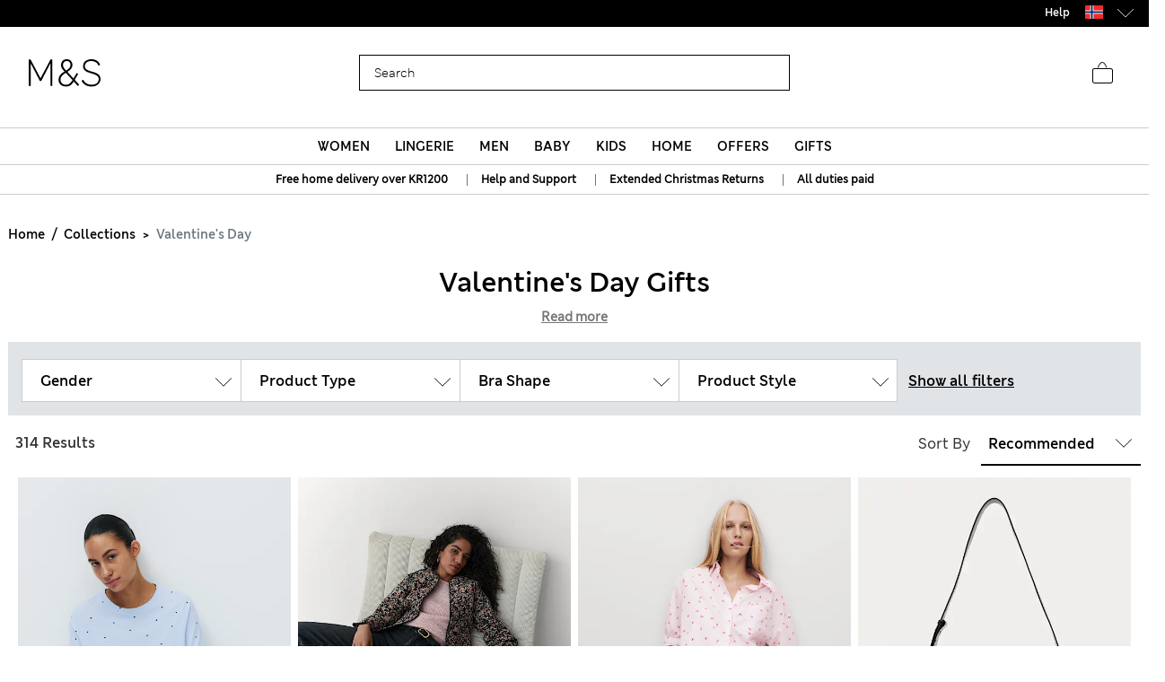

--- FILE ---
content_type: text/javascript; charset=utf-8
request_url: https://e.cquotient.com/recs/aagf-mandslondon/SFRA_Lingerie_GNAV?callback=CQuotient._callback1&_=1768995318850&_device=mac&userId=&cookieId=bdymk3bdRnQGa1S70FwQTwAa0p&emailId=&anchors=id%3A%3AEU_SC_Level_1_1040021%7C%7Csku%3A%3A%7C%7Ctype%3A%3A%7C%7Calt_id%3A%3A&slotId=nav-product-recommendation-1&slotConfigId=New%20Slot%20Configuration%20-%202018-12-06%2015%3A08%3A35&slotConfigTemplate=slots%2Frecommendation%2FhomePageProductSlot.isml&ccver=1.03&realm=AAGF&siteId=mandslondon&instanceType=prd&v=v3.1.3&json=%7B%22userId%22%3A%22%22%2C%22cookieId%22%3A%22bdymk3bdRnQGa1S70FwQTwAa0p%22%2C%22emailId%22%3A%22%22%2C%22anchors%22%3A%5B%7B%22id%22%3A%22EU_SC_Level_1_1040021%22%2C%22sku%22%3A%22%22%2C%22type%22%3A%22%22%2C%22alt_id%22%3A%22%22%7D%5D%2C%22slotId%22%3A%22nav-product-recommendation-1%22%2C%22slotConfigId%22%3A%22New%20Slot%20Configuration%20-%202018-12-06%2015%3A08%3A35%22%2C%22slotConfigTemplate%22%3A%22slots%2Frecommendation%2FhomePageProductSlot.isml%22%2C%22ccver%22%3A%221.03%22%2C%22realm%22%3A%22AAGF%22%2C%22siteId%22%3A%22mandslondon%22%2C%22instanceType%22%3A%22prd%22%2C%22v%22%3A%22v3.1.3%22%7D
body_size: 1087
content:
/**/ typeof CQuotient._callback1 === 'function' && CQuotient._callback1({"SFRA_Lingerie_GNAV":{"displayMessage":"SFRA_Lingerie_GNAV","recs":[{"id":"P60588232","product_name":"5pk Cotton Rich Printed High Leg Knickers","image_url":"http://assets.digitalcontent.marksandspencer.app/image/upload/SD_02_T61_5184L_OU_X_EC_0","product_url":"https://www.marksandspencer.com/en/5pk-cotton-rich-printed-high-leg-knickers/p/P60588232.html"},{"id":"P60708305","product_name":"3pk Amelia Lace Full Briefs","image_url":"http://assets.digitalcontent.marksandspencer.app/image/upload/SD_02_T61_5781F_E4_X_EC_0","product_url":"https://www.marksandspencer.com/en/3pk-amelia-lace-full-briefs/p/P60708305.html"},{"id":"P60692944","product_name":"Heatgen™ Maximum Thermal Fleece Top","image_url":"http://assets.digitalcontent.marksandspencer.app/image/upload/SD_02_T32_9225_Y0_X_EC_0","product_url":"https://www.marksandspencer.com/en/heatgen%E2%84%A2-maximum-thermal-fleece-top/p/P60692944.html"},{"id":"P60536825","product_name":"3pk Non Wired T-Shirt Bras A-E","image_url":"http://assets.digitalcontent.marksandspencer.app/image/upload/SD_02_T33_3006_LA_X_EC_0","product_url":"https://www.marksandspencer.com/en/3pk-non-wired-t-shirt-bras-a-e/p/P60536825.html"},{"id":"P60437456","product_name":"5pk Cotton Lycra® & Lace Full Briefs","image_url":"http://assets.digitalcontent.marksandspencer.app/image/upload/SD_02_T61_5022F_Y0_X_EC_0","product_url":"https://www.marksandspencer.com/en/5pk-cotton-lycra%C2%AE-and-lace-full-briefs/p/P60437456.html"},{"id":"P60547415","product_name":"4pk Cotton Rich Full Briefs","image_url":"http://assets.digitalcontent.marksandspencer.app/image/upload/SD_02_T61_5644F_T4_X_EC_0","product_url":"https://www.marksandspencer.com/en/4pk-cotton-rich-full-briefs/p/P60547415.html"},{"id":"P60431141","product_name":"5pk Cotton Rich Lycra® High Leg Knickers","image_url":"http://assets.digitalcontent.marksandspencer.app/image/upload/SD_02_T61_4930P_Z0_X_EC_0","product_url":"https://www.marksandspencer.com/en/5pk-cotton-rich-lycra%C2%AE-high-leg-knickers/p/P60431141.html"},{"id":"Parent_T614104","product_name":"5pk Microfibre Full Briefs","image_url":"http://assets.digitalcontent.marksandspencer.app/image/upload/SD_02_T61_4104_Y0_X_EC_0","product_url":"https://www.marksandspencer.com/en/5pk-microfibre-full-briefs/p/Parent_T614104.html"},{"id":"P60682408","product_name":"Amelia Lace Natural Lift™ Full Cup Bra (A-E)","image_url":"http://assets.digitalcontent.marksandspencer.app/image/upload/SD_02_T33_2160_Z0_X_EC_0","product_url":"https://www.marksandspencer.com/en/amelia-lace-natural-lift%E2%84%A2-full-cup-bra-a-e/p/P60682408.html"},{"id":"P60536839","product_name":"3pk Cotton Non Wired Full Cup T-Shirt Bra A-E","image_url":"http://assets.digitalcontent.marksandspencer.app/image/upload/SD_02_T33_3006P_PA_X_EC_0","product_url":"https://www.marksandspencer.com/en/3pk-cotton-non-wired-full-cup-t-shirt-bra-a-e/p/P60536839.html"},{"id":"P60588233","product_name":"5pk Cotton Rich Printed High Rise Shorts","image_url":"http://assets.digitalcontent.marksandspencer.app/image/upload/SD_02_T61_5184E_X5_X_EC_0","product_url":"https://www.marksandspencer.com/en/5pk-cotton-rich-printed-high-rise-shorts/p/P60588233.html"},{"id":"P60678675","product_name":"Amelia Lace Wired Minimiser Bra (C-H)","image_url":"http://assets.digitalcontent.marksandspencer.app/image/upload/SD_02_T33_5803_AX_X_EC_0","product_url":"https://www.marksandspencer.com/en/amelia-lace-wired-minimiser-bra-c-h/p/P60678675.html"},{"id":"P60788000","product_name":"Pure Cotton Gingham Revere Pyjama Set","image_url":"http://assets.digitalcontent.marksandspencer.app/image/upload/SD_02_T37_2313J_T4_X_EC_0","product_url":"https://www.marksandspencer.com/en/pure-cotton-gingham-revere-pyjama-set/p/P60788000.html"},{"id":"P60525754","product_name":"5pk Cotton Modal High Waisted High Leg Knickers","image_url":"http://assets.digitalcontent.marksandspencer.app/image/upload/SD_02_T61_4667L_Y0_X_EC_0","product_url":"https://www.marksandspencer.com/en/5pk-cotton-modal-high-waisted-high-leg-knickers/p/P60525754.html"},{"id":"P60724848","product_name":"5pk Pure Cotton High Leg Knickers","image_url":"http://assets.digitalcontent.marksandspencer.app/image/upload/SD_02_T61_8802L_Z0_X_EC_0","product_url":"https://www.marksandspencer.com/en/5pk-pure-cotton-high-leg-knickers/p/P60724848.html"},{"id":"P60588203","product_name":"5pk Cotton Rich Printed Full Briefs","image_url":"http://assets.digitalcontent.marksandspencer.app/image/upload/SD_02_T61_5184F_OU_X_EC_0","product_url":"https://www.marksandspencer.com/en/5pk-cotton-rich-printed-full-briefs/p/P60588203.html"},{"id":"P60775513","product_name":"Pure Cotton Pyjama Set","image_url":"http://assets.digitalcontent.marksandspencer.app/image/upload/SD_02_T37_4630F_J4_X_EC_0","product_url":"https://www.marksandspencer.com/en/pure-cotton-pyjama-set/p/P60775513.html"},{"id":"P60683624","product_name":"5pk Pure Cotton Full Briefs","image_url":"http://assets.digitalcontent.marksandspencer.app/image/upload/SD_02_T61_8800F_AC_X_EC_0","product_url":"https://www.marksandspencer.com/en/5pk-pure-cotton-full-briefs/p/P60683624.html"},{"id":"P60279882","product_name":"5pk No VPL Cotton Modal High Leg Knickers","image_url":"http://assets.digitalcontent.marksandspencer.app/image/upload/SD_02_T61_4666_Y0_X_EC_0","product_url":"https://www.marksandspencer.com/en/5pk-no-vpl-cotton-modal-high-leg-knickers/p/P60279882.html"},{"id":"P60724226","product_name":"3pk Lace Trim Brazilian Knickers","image_url":"http://assets.digitalcontent.marksandspencer.app/image/upload/SD_02_T61_4910B_Z0_X_EC_0","product_url":"https://www.marksandspencer.com/en/3pk-lace-trim-brazilian-knickers/p/P60724226.html"}],"recoUUID":"30007dea-ce9f-4e88-b8ad-53a6539de109"}});

--- FILE ---
content_type: text/javascript; charset=utf-8
request_url: https://e.cquotient.com/recs/aagf-mandslondon/SFRA_Womens_GNAV?callback=CQuotient._callback0&_=1768995318846&_device=mac&userId=&cookieId=bdymk3bdRnQGa1S70FwQTwAa0p&emailId=&anchors=id%3A%3AEU_SC_Level_1_1000001%7C%7Csku%3A%3A%7C%7Ctype%3A%3A%7C%7Calt_id%3A%3A&slotId=nav-product-recommendation-1&slotConfigId=New%20Slot%20Configuration%20-%202018-12-04%2014%3A38%3A11&slotConfigTemplate=slots%2Frecommendation%2FhomePageProductSlot.isml&ccver=1.03&realm=AAGF&siteId=mandslondon&instanceType=prd&v=v3.1.3&json=%7B%22userId%22%3A%22%22%2C%22cookieId%22%3A%22bdymk3bdRnQGa1S70FwQTwAa0p%22%2C%22emailId%22%3A%22%22%2C%22anchors%22%3A%5B%7B%22id%22%3A%22EU_SC_Level_1_1000001%22%2C%22sku%22%3A%22%22%2C%22type%22%3A%22%22%2C%22alt_id%22%3A%22%22%7D%5D%2C%22slotId%22%3A%22nav-product-recommendation-1%22%2C%22slotConfigId%22%3A%22New%20Slot%20Configuration%20-%202018-12-04%2014%3A38%3A11%22%2C%22slotConfigTemplate%22%3A%22slots%2Frecommendation%2FhomePageProductSlot.isml%22%2C%22ccver%22%3A%221.03%22%2C%22realm%22%3A%22AAGF%22%2C%22siteId%22%3A%22mandslondon%22%2C%22instanceType%22%3A%22prd%22%2C%22v%22%3A%22v3.1.3%22%7D
body_size: 1159
content:
/**/ typeof CQuotient._callback0 === 'function' && CQuotient._callback0({"SFRA_Womens_GNAV":{"displayMessage":"SFRA_Womens_GNAV","recs":[{"id":"P60686530","product_name":"Pure Cashmere Crew Neck Jumper","image_url":"http://assets.digitalcontent.marksandspencer.app/image/upload/SD_01_T38_3867_IP_X_EC_0","product_url":"https://www.marksandspencer.com/en/pure-cashmere-crew-neck-jumper/p/P60686530.html"},{"id":"P60653276","product_name":"Lyocell™ Blend Wide Palazzo Leg Jeans","image_url":"http://assets.digitalcontent.marksandspencer.app/image/upload/SD_01_T57_9875_QP_X_EC_0","product_url":"https://www.marksandspencer.com/en/lyocell%E2%84%A2-blend-wide-palazzo-leg-jeans/p/P60653276.html"},{"id":"P60728157","product_name":"Mid Rise Barrel Jeans","image_url":"http://assets.digitalcontent.marksandspencer.app/image/upload/SD_01_T57_9686_XA_X_EC_0","product_url":"https://www.marksandspencer.com/en/mid-rise-barrel-jeans/p/P60728157.html"},{"id":"P60458381","product_name":"Eva Bootcut Jeans","image_url":"http://assets.digitalcontent.marksandspencer.app/image/upload/SD_01_T57_7567_QQ_X_EC_0","product_url":"https://www.marksandspencer.com/en/eva-bootcut-jeans/p/P60458381.html"},{"id":"P60458413","product_name":"Sienna Straight Leg Jeans","image_url":"http://assets.digitalcontent.marksandspencer.app/image/upload/SD_01_T57_7566_QP_X_EC_0","product_url":"https://www.marksandspencer.com/en/sienna-straight-leg-jeans/p/P60458413.html"},{"id":"P60714750","product_name":"Pure Cashmere Crew Neck Relaxed Cardigan","image_url":"http://assets.digitalcontent.marksandspencer.app/image/upload/SD_01_T38_3692_F0_X_EC_0","product_url":"https://www.marksandspencer.com/en/pure-cashmere-crew-neck-relaxed-cardigan/p/P60714750.html"},{"id":"P60749563","product_name":"Supersoft Crew Neck Jumper","image_url":"http://assets.digitalcontent.marksandspencer.app/image/upload/SD_01_T38_1185_CW_X_EC_0","product_url":"https://www.marksandspencer.com/en/supersoft-crew-neck-jumper/p/P60749563.html"},{"id":"P60614225","product_name":"Pure Merino Wool Crew Neck Jumper","image_url":"http://assets.digitalcontent.marksandspencer.app/image/upload/SD_01_T38_7978_Y0_X_EC_0","product_url":"https://www.marksandspencer.com/en/pure-merino-wool-crew-neck-jumper/p/P60614225.html"},{"id":"P60741496","product_name":"Single Breasted Blazer","image_url":"http://assets.digitalcontent.marksandspencer.app/image/upload/SD_01_T59_7033J_F3_X_EC_0","product_url":"https://www.marksandspencer.com/en/single-breasted-blazer/p/P60741496.html"},{"id":"P60712400","product_name":"Sienna Supersoft High Waisted Jeans","image_url":"http://assets.digitalcontent.marksandspencer.app/image/upload/SD_01_T57_7746_XU_X_EC_0","product_url":"https://www.marksandspencer.com/en/sienna-supersoft-high-waisted-jeans/p/P60712400.html"},{"id":"P60504942","product_name":"The Wide-Leg Jeans","image_url":"http://assets.digitalcontent.marksandspencer.app/image/upload/SD_01_T57_7272_HD_X_EC_0","product_url":"https://www.marksandspencer.com/en/the-wide-leg-jeans/p/P60504942.html"},{"id":"P60633911","product_name":"High Waisted Carrot Leg Ankle Grazer Jeans","image_url":"http://assets.digitalcontent.marksandspencer.app/image/upload/SD_01_T57_8723_QQ_X_EC_0","product_url":"https://www.marksandspencer.com/en/high-waisted-carrot-leg-ankle-grazer-jeans/p/P60633911.html"},{"id":"P60712436","product_name":"Magic Shaping High Waisted Straight Leg Jeans","image_url":"http://assets.digitalcontent.marksandspencer.app/image/upload/SD_01_T57_6051_Y0_X_EC_0","product_url":"https://www.marksandspencer.com/en/magic-shaping-high-waisted-straight-leg-jeans/p/P60712436.html"},{"id":"P60720820","product_name":"Suede Loafers","image_url":"http://assets.digitalcontent.marksandspencer.app/image/upload/SD_01_T02_6918A_F0_X_EC_90","product_url":"https://www.marksandspencer.com/en/suede-loafers/p/P60720820.html"},{"id":"P60702816","product_name":"Pure Cashmere Roll Neck Jumper","image_url":"http://assets.digitalcontent.marksandspencer.app/image/upload/SD_01_T38_3664_Y0_X_EC_0","product_url":"https://www.marksandspencer.com/en/pure-cashmere-roll-neck-jumper/p/P60702816.html"},{"id":"Parent_T338020","product_name":"Total Support Embroidered Full Cup Bra B-G","image_url":"http://assets.digitalcontent.marksandspencer.app/image/upload/SD_02_T33_8020_AX_X_EC_0","product_url":"https://www.marksandspencer.com/en/total-support-embroidered-full-cup-bra-b-g/p/Parent_T338020.html"},{"id":"P22468863","product_name":"Pull on High Waisted Jegging","image_url":"http://assets.digitalcontent.marksandspencer.app/image/upload/SD_01_T57_8604_Y0_X_EC_0","product_url":"https://www.marksandspencer.com/en/pull-on-high-waisted-jegging/p/P22468863.html"},{"id":"P60709218","product_name":"3pk Flexifit™ Modal Full Briefs","image_url":"http://assets.digitalcontent.marksandspencer.app/image/upload/SD_02_T61_5390F_Y0_X_EC_0","product_url":"https://www.marksandspencer.com/en/3pk-flexifit%E2%84%A2-modal-full-briefs/p/P60709218.html"},{"id":"P60708562","product_name":"Amelia Lace Wired Full Cup Bra (A-E)","image_url":"http://assets.digitalcontent.marksandspencer.app/image/upload/SD_02_T33_2306_AX_X_EC_0","product_url":"https://www.marksandspencer.com/en/amelia-lace-wired-full-cup-bra-a-e/p/P60708562.html"},{"id":"P60554284","product_name":"Body Soft™ Wired Full Cup T-Shirt Bra A-E","image_url":"http://assets.digitalcontent.marksandspencer.app/image/upload/SD_02_T33_2331_AC_X_EC_0","product_url":"https://www.marksandspencer.com/en/body-soft%E2%84%A2-wired-full-cup-t-shirt-bra-a-e/p/P60554284.html"}],"recoUUID":"05062a2a-ff62-4de4-8dad-22f50d9e2b99"}});

--- FILE ---
content_type: text/javascript; charset=utf-8
request_url: https://e.cquotient.com/recs/aagf-mandslondon/SFRA_Baby_GNAV?callback=CQuotient._callback3&_=1768995318869&_device=mac&userId=&cookieId=bdymk3bdRnQGa1S70FwQTwAa0p&emailId=&anchors=id%3A%3AEU_SC_Level_1_8496131%7C%7Csku%3A%3A%7C%7Ctype%3A%3A%7C%7Calt_id%3A%3A&slotId=nav-product-recommendation-1&slotConfigId=New%20Slot%20Configuration%20-%202018-12-06%2015%3A10%3A27&slotConfigTemplate=slots%2Frecommendation%2FhomePageProductSlot.isml&ccver=1.03&realm=AAGF&siteId=mandslondon&instanceType=prd&v=v3.1.3&json=%7B%22userId%22%3A%22%22%2C%22cookieId%22%3A%22bdymk3bdRnQGa1S70FwQTwAa0p%22%2C%22emailId%22%3A%22%22%2C%22anchors%22%3A%5B%7B%22id%22%3A%22EU_SC_Level_1_8496131%22%2C%22sku%22%3A%22%22%2C%22type%22%3A%22%22%2C%22alt_id%22%3A%22%22%7D%5D%2C%22slotId%22%3A%22nav-product-recommendation-1%22%2C%22slotConfigId%22%3A%22New%20Slot%20Configuration%20-%202018-12-06%2015%3A10%3A27%22%2C%22slotConfigTemplate%22%3A%22slots%2Frecommendation%2FhomePageProductSlot.isml%22%2C%22ccver%22%3A%221.03%22%2C%22realm%22%3A%22AAGF%22%2C%22siteId%22%3A%22mandslondon%22%2C%22instanceType%22%3A%22prd%22%2C%22v%22%3A%22v3.1.3%22%7D
body_size: 943
content:
/**/ typeof CQuotient._callback3 === 'function' && CQuotient._callback3({"SFRA_Baby_GNAV":{"displayMessage":"SFRA_Baby_GNAV","recs":[{"id":"P60642969","product_name":"3 Pack Adaptive Pure Cotton Bodysuits (3-16 Yrs)","image_url":"http://assets.digitalcontent.marksandspencer.app/image/upload/SD_04_T92_6004P_T4_X_EC_90","product_url":"https://www.marksandspencer.com/en/3-pack-adaptive-pure-cotton-bodysuits-3-16-yrs/p/P60642969.html"},{"id":"P60203963","product_name":"7 Pack Pure Cotton Long Sleeve Bodysuits (5lbs-3 Yrs)","image_url":"http://assets.digitalcontent.marksandspencer.app/image/upload/SD_04_T92_1005_Z0_X_EC_90","product_url":"https://www.marksandspencer.com/en/7-pack-pure-cotton-long-sleeve-bodysuits-5lbs-3-yrs/p/P60203963.html"},{"id":"P60642968","product_name":"3 Pack Adaptive Pure Cotton Bodysuits (7lbs–16 Yrs)","image_url":"http://assets.digitalcontent.marksandspencer.app/image/upload/SD_04_T92_6010P_Z0_X_EC_90","product_url":"https://www.marksandspencer.com/en/3-pack-adaptive-pure-cotton-bodysuits-7lbs%E2%80%9316-yrs/p/P60642968.html"},{"id":"P60646041","product_name":"3 Pack Adaptive Pure Cotton Bodysuits (3-16 Yrs)","image_url":"http://assets.digitalcontent.marksandspencer.app/image/upload/SD_04_T92_6037P_ZZ_X_EC_90","product_url":"https://www.marksandspencer.com/en/3-pack-adaptive-pure-cotton-bodysuits-3-16-yrs/p/P60646041.html"},{"id":"P60646040","product_name":"3 Pack Adaptive Bodysuits (3-16 Yrs)","image_url":"http://assets.digitalcontent.marksandspencer.app/image/upload/SD_04_T92_6036P_Z0_X_EC_0","product_url":"https://www.marksandspencer.com/en/3-pack-adaptive-bodysuits-3-16-yrs/p/P60646040.html"},{"id":"P60750959","product_name":"3 Pack Cotton Rich Ribbed Sleepsuits (6½lbs-3 Yrs)","image_url":"http://assets.digitalcontent.marksandspencer.app/image/upload/SD_04_T92_6679S_KC_X_EC_90","product_url":"https://www.marksandspencer.com/en/3-pack-cotton-rich-ribbed-sleepsuits-6%C2%BDlbs-3-yrs/p/P60750959.html"},{"id":"P60642965","product_name":"3 Pack Pure Cotton Adaptive Bodysuits (3-16 Yrs)","image_url":"http://assets.digitalcontent.marksandspencer.app/image/upload/SD_04_T92_6006P_Z0_X_EC_0","product_url":"https://www.marksandspencer.com/en/3-pack-pure-cotton-adaptive-bodysuits-3-16-yrs/p/P60642965.html"},{"id":"P60642964","product_name":"3 Pack Adaptive Pure Cotton (7lbs-16 Yrs)","image_url":"http://assets.digitalcontent.marksandspencer.app/image/upload/SD_04_T92_6012P_Z0_X_EC_90","product_url":"https://www.marksandspencer.com/en/3-pack-adaptive-pure-cotton-7lbs-16-yrs/p/P60642964.html"},{"id":"P60203972","product_name":"5 Pack Pure Cotton Sleepsuits (5lbs-3 Yrs)","image_url":"http://assets.digitalcontent.marksandspencer.app/image/upload/SD_04_T92_1019_Z0_X_EC_90","product_url":"https://www.marksandspencer.com/en/5-pack-pure-cotton-sleepsuits-5lbs-3-yrs/p/P60203972.html"},{"id":"P60203949","product_name":"7 Pack Pure Cotton Short Sleeve Bodysuits (5lbs-3 Yrs)","image_url":"http://assets.digitalcontent.marksandspencer.app/image/upload/SD_04_T92_1000_Z0_X_EC_90","product_url":"https://www.marksandspencer.com/en/7-pack-pure-cotton-short-sleeve-bodysuits-5lbs-3-yrs/p/P60203949.html"},{"id":"P60737951","product_name":"5 Pack Pure Cotton Zip Front Sleepsuits (5lbs-3 Yrs)","image_url":"http://assets.digitalcontent.marksandspencer.app/image/upload/SD_04_T92_1035_Z0_X_EC_0","product_url":"https://www.marksandspencer.com/en/5-pack-pure-cotton-zip-front-sleepsuits-5lbs-3-yrs/p/P60737951.html"},{"id":"P60642970","product_name":"2 Pack Adaptive Pure Cotton Bodysuits (7lbs–16 Yrs)","image_url":"http://assets.digitalcontent.marksandspencer.app/image/upload/SD_04_T92_6013P_Z0_X_EC_90","product_url":"https://www.marksandspencer.com/en/2-pack-adaptive-pure-cotton-bodysuits-7lbs%E2%80%9316-yrs/p/P60642970.html"},{"id":"P60720177","product_name":"7 Pack Pure Cotton Floral Bodysuits (5lbs-3 Yrs)","image_url":"http://assets.digitalcontent.marksandspencer.app/image/upload/SD_04_T92_2017S_A4_X_EC_0","product_url":"https://www.marksandspencer.com/en/7-pack-pure-cotton-floral-bodysuits-5lbs-3-yrs/p/P60720177.html"},{"id":"P60754716","product_name":"Pure Cotton 2.5 Tog Double Zip Sleepsuit (0-12 Mths)","image_url":"http://assets.digitalcontent.marksandspencer.app/image/upload/SD_04_T92_6666S_A4_X_EC_90","product_url":"https://www.marksandspencer.com/en/pure-cotton-2.5-tog-double-zip-sleepsuit-0-12-mths/p/P60754716.html"},{"id":"P60646087","product_name":"3 Pack Pure Cotton Bodysuits (7lbs-16 Yrs)","image_url":"http://assets.digitalcontent.marksandspencer.app/image/upload/SD_04_T92_6011P_Z0_X_EC_0","product_url":"https://www.marksandspencer.com/en/3-pack-pure-cotton-bodysuits-7lbs-16-yrs/p/P60646087.html"},{"id":"P60720172","product_name":"3 Pack Pure Cotton Dog Popper Footed Sleepsuits (0-3 Yrs)","image_url":"http://assets.digitalcontent.marksandspencer.app/image/upload/SD_04_T92_4018S_E4_X_EC_0","product_url":"https://www.marksandspencer.com/en/3-pack-pure-cotton-dog-popper-footed-sleepsuits-0-3-yrs/p/P60720172.html"},{"id":"P60580090","product_name":"Cotton Rich Chinos (6-16 Yrs)","image_url":"http://assets.digitalcontent.marksandspencer.app/image/upload/SD_04_T87_3429V_JS_X_EC_0","product_url":"https://www.marksandspencer.com/en/cotton-rich-chinos-6-16-yrs/p/P60580090.html"},{"id":"P60642891","product_name":"2 Pack Adaptive Pure Cotton Rompers (3-16 Yrs)","image_url":"http://assets.digitalcontent.marksandspencer.app/image/upload/SD_04_T92_6032P_DC_X_EC_90","product_url":"https://www.marksandspencer.com/en/2-pack-adaptive-pure-cotton-rompers-3-16-yrs/p/P60642891.html"},{"id":"P60642967","product_name":"3 Pack Adaptive Pure Cotton Bodysuits (7lbs-16 Yrs)","image_url":"http://assets.digitalcontent.marksandspencer.app/image/upload/SD_04_T92_6009P_Z0_X_EC_0","product_url":"https://www.marksandspencer.com/en/3-pack-adaptive-pure-cotton-bodysuits-7lbs-16-yrs/p/P60642967.html"},{"id":"P60719950","product_name":"3 Pack Pure Cotton Turtle Sleepsuits (0-3 Yrs)","image_url":"http://assets.digitalcontent.marksandspencer.app/image/upload/SD_04_T92_6024S_KY_X_EC_90","product_url":"https://www.marksandspencer.com/en/3-pack-pure-cotton-turtle-sleepsuits-0-3-yrs/p/P60719950.html"}],"recoUUID":"ae54f1b6-c3d0-49dd-b224-2d1b314c6a39"}});

--- FILE ---
content_type: text/javascript; charset=utf-8
request_url: https://e.cquotient.com/recs/aagf-mandslondon/SFRA_Menswear_GNAV?callback=CQuotient._callback2&_=1768995318866&_device=mac&userId=&cookieId=bdymk3bdRnQGa1S70FwQTwAa0p&emailId=&anchors=id%3A%3AEU_SC_Level_1_1010021%7C%7Csku%3A%3A%7C%7Ctype%3A%3A%7C%7Calt_id%3A%3A&slotId=nav-product-recommendation-1&slotConfigId=New%20Slot%20Configuration%20-%202018-11-01%2018%3A29%3A41&slotConfigTemplate=slots%2Frecommendation%2FhomePageProductSlot.isml&ccver=1.03&realm=AAGF&siteId=mandslondon&instanceType=prd&v=v3.1.3&json=%7B%22userId%22%3A%22%22%2C%22cookieId%22%3A%22bdymk3bdRnQGa1S70FwQTwAa0p%22%2C%22emailId%22%3A%22%22%2C%22anchors%22%3A%5B%7B%22id%22%3A%22EU_SC_Level_1_1010021%22%2C%22sku%22%3A%22%22%2C%22type%22%3A%22%22%2C%22alt_id%22%3A%22%22%7D%5D%2C%22slotId%22%3A%22nav-product-recommendation-1%22%2C%22slotConfigId%22%3A%22New%20Slot%20Configuration%20-%202018-11-01%2018%3A29%3A41%22%2C%22slotConfigTemplate%22%3A%22slots%2Frecommendation%2FhomePageProductSlot.isml%22%2C%22ccver%22%3A%221.03%22%2C%22realm%22%3A%22AAGF%22%2C%22siteId%22%3A%22mandslondon%22%2C%22instanceType%22%3A%22prd%22%2C%22v%22%3A%22v3.1.3%22%7D
body_size: 1186
content:
/**/ typeof CQuotient._callback2 === 'function' && CQuotient._callback2({"SFRA_Menswear_GNAV":{"displayMessage":"SFRA_Menswear_GNAV","recs":[{"id":"P60742138","product_name":"Regular Fit Stretch Chinos","image_url":"http://assets.digitalcontent.marksandspencer.app/image/upload/SD_03_T17_6614M_F0_X_EC_0","product_url":"https://www.marksandspencer.com/en/regular-fit-stretch-chinos/p/P60742138.html"},{"id":"P60544608","product_name":"Regular Fit Stretch Suit Jacket","image_url":"http://assets.digitalcontent.marksandspencer.app/image/upload/SD_03_T15_1603Y_SB_X_EC_0","product_url":"https://www.marksandspencer.com/en/regular-fit-stretch-suit-jacket/p/P60544608.html"},{"id":"P60579955","product_name":"Slim Fit Luxury Cotton Double Cuff Dress Shirt","image_url":"http://assets.digitalcontent.marksandspencer.app/image/upload/SD_03_T11_7503S_Z0_X_EC_0","product_url":"https://www.marksandspencer.com/en/slim-fit-luxury-cotton-double-cuff-dress-shirt/p/P60579955.html"},{"id":"P60209694","product_name":"Straight Fit Stretch Jeans","image_url":"http://assets.digitalcontent.marksandspencer.app/image/upload/SD_03_T17_1616M_E2_X_EC_0","product_url":"https://www.marksandspencer.com/en/straight-fit-stretch-jeans/p/P60209694.html"},{"id":"P60465903","product_name":"Heatgen™ Maximum Thermal Long Sleeve Top","image_url":"http://assets.digitalcontent.marksandspencer.app/image/upload/SD_03_T14_7404W_UT_X_EC_0","product_url":"https://www.marksandspencer.com/en/heatgen%E2%84%A2-maximum-thermal-long-sleeve-top/p/P60465903.html"},{"id":"P60742077","product_name":"Slim Fit Cotton Rich Stretch Chinos","image_url":"http://assets.digitalcontent.marksandspencer.app/image/upload/SD_03_T17_6602S_CW_X_EC_0","product_url":"https://www.marksandspencer.com/en/slim-fit-cotton-rich-stretch-chinos/p/P60742077.html"},{"id":"P60287451","product_name":"3 Pack Regular Fit Easy Iron Long Sleeve Shirts","image_url":"http://assets.digitalcontent.marksandspencer.app/image/upload/SD_03_T11_2332_Z0_X_EC_0","product_url":"https://www.marksandspencer.com/en/3-pack-regular-fit-easy-iron-long-sleeve-shirts/p/P60287451.html"},{"id":"P60708918","product_name":"Pure Cotton Ultimate Oxford Shirt","image_url":"http://assets.digitalcontent.marksandspencer.app/image/upload/SD_03_T25_3331M_CJ_X_EC_0","product_url":"https://www.marksandspencer.com/en/pure-cotton-ultimate-oxford-shirt/p/P60708918.html"},{"id":"P60544650","product_name":"Regular Fit Stretch Suit Trousers","image_url":"http://assets.digitalcontent.marksandspencer.app/image/upload/SD_03_T15_1604Y_SB_X_EC_0","product_url":"https://www.marksandspencer.com/en/regular-fit-stretch-suit-trousers/p/P60544650.html"},{"id":"P60715052","product_name":"Slim Fit Super Lightweight Chinos","image_url":"http://assets.digitalcontent.marksandspencer.app/image/upload/SD_03_T17_6006S_F3_X_EC_0","product_url":"https://www.marksandspencer.com/en/slim-fit-super-lightweight-chinos/p/P60715052.html"},{"id":"P60715069","product_name":"Premium Supima® Cotton Blend T-Shirt Vest","image_url":"http://assets.digitalcontent.marksandspencer.app/image/upload/SD_03_T07_1602A_UT_X_EC_0","product_url":"https://www.marksandspencer.com/en/premium-supima%C2%AE-cotton-blend-t-shirt-vest/p/P60715069.html"},{"id":"P60618647","product_name":"Cotton Rich Straight Leg Joggers","image_url":"http://assets.digitalcontent.marksandspencer.app/image/upload/SD_03_T28_1415M_F3_X_EC_0","product_url":"https://www.marksandspencer.com/en/cotton-rich-straight-leg-joggers/p/P60618647.html"},{"id":"P60744571","product_name":"Pure Cashmere Crew Neck Jumper","image_url":"http://assets.digitalcontent.marksandspencer.app/image/upload/SD_03_T30_4140A_M0_X_EC_0","product_url":"https://www.marksandspencer.com/en/pure-cashmere-crew-neck-jumper/p/P60744571.html"},{"id":"P60752718","product_name":"Pure Extra Fine Merino Wool V-Neck Jumper","image_url":"http://assets.digitalcontent.marksandspencer.app/image/upload/SD_03_T30_3001A_L9_X_EC_0","product_url":"https://www.marksandspencer.com/en/pure-extra-fine-merino-wool-v-neck-jumper/p/P60752718.html"},{"id":"P60706793","product_name":"Tailored Fit Pure Wool Check Suit Jacket","image_url":"http://assets.digitalcontent.marksandspencer.app/image/upload/SD_03_T15_0341A_F3_X_EC_0","product_url":"https://www.marksandspencer.com/en/tailored-fit-pure-wool-check-suit-jacket/p/P60706793.html"},{"id":"P60546193","product_name":"3 Pack Regular Fit Easy Iron Long Sleeve Shirts","image_url":"http://assets.digitalcontent.marksandspencer.app/image/upload/SD_03_T11_2381_E4_X_EC_0","product_url":"https://www.marksandspencer.com/en/3-pack-regular-fit-easy-iron-long-sleeve-shirts/p/P60546193.html"},{"id":"P60201822","product_name":"Slim Fit Stretch Jeans","image_url":"http://assets.digitalcontent.marksandspencer.app/image/upload/SD_03_T17_1615S_E2_X_EC_90","product_url":"https://www.marksandspencer.com/en/slim-fit-stretch-jeans/p/P60201822.html"},{"id":"P60723411","product_name":"Regular Fit Wool Blend Trousers","image_url":"http://assets.digitalcontent.marksandspencer.app/image/upload/SD_03_T70_3989Y_F0_X_EC_0","product_url":"https://www.marksandspencer.com/en/regular-fit-wool-blend-trousers/p/P60723411.html"},{"id":"P60646339","product_name":"Regular Fit Machine Washable Suit Jacket","image_url":"http://assets.digitalcontent.marksandspencer.app/image/upload/SD_03_T15_0907Y_VP_X_EC_0","product_url":"https://www.marksandspencer.com/en/regular-fit-machine-washable-suit-jacket/p/P60646339.html"},{"id":"P60757425","product_name":"Cotton Blend Ribbed Half Zip Jumper","image_url":"http://assets.digitalcontent.marksandspencer.app/image/upload/SD_03_T30_2968M_HS_X_EC_0","product_url":"https://www.marksandspencer.com/en/cotton-blend-ribbed-half-zip-jumper/p/P60757425.html"}],"recoUUID":"8b031fa3-7ebe-4ad5-a9fe-9e174ea00689"}});